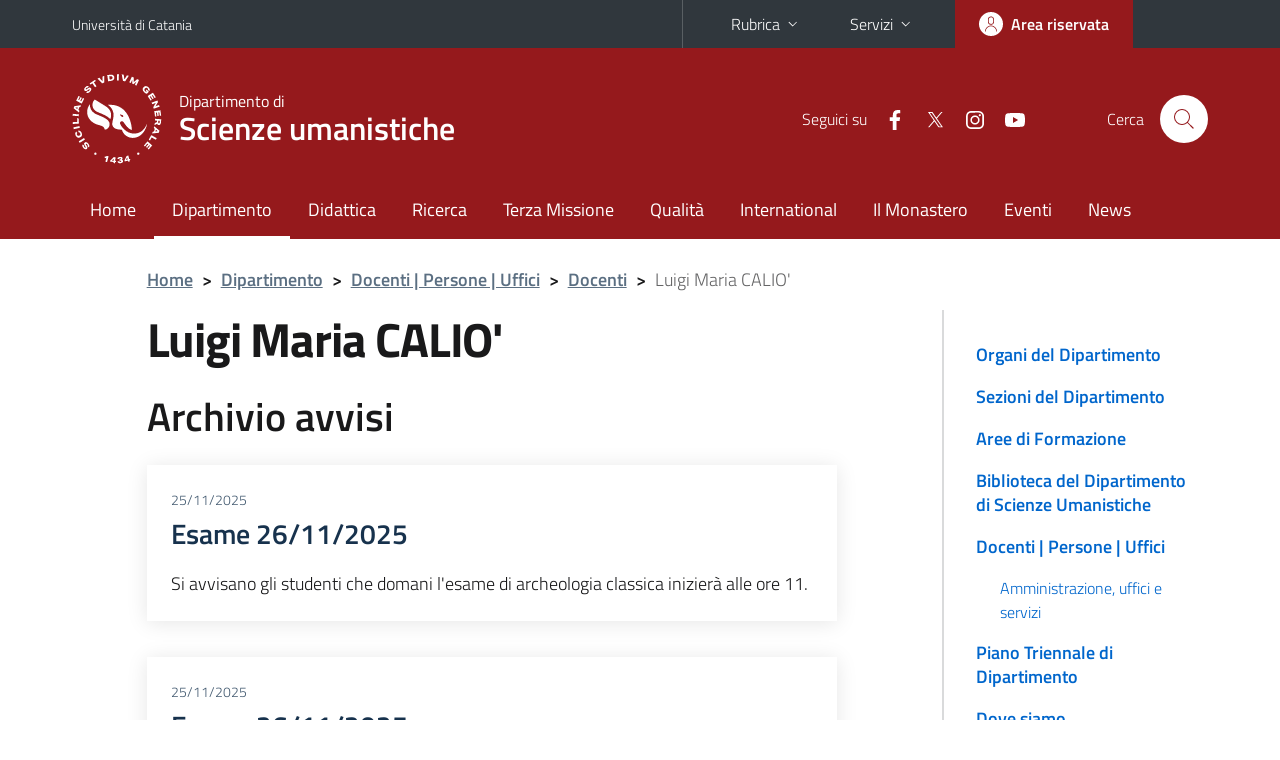

--- FILE ---
content_type: text/html; charset=utf-8
request_url: https://www.disum.unict.it/docenti/luigi.maria.calio?archivio-avvisi
body_size: 7804
content:
<!DOCTYPE html>
<html lang="it">
<head>
<meta charset="utf-8">
<title>Luigi Maria CALIO&#039; | Dipartimento di Scienze umanistiche</title>
<meta name="viewport" content="width=device-width,initial-scale=1,shrink-to-fit=no">
<meta name="Generator" content="Drupal 7 (http://drupal.org)">
<link rel="shortcut icon" href="https://www.disum.unict.it/sites/all/themes/id_theme_sd/favicon.ico" type="image/vnd.microsoft.icon">
<link href="/bootstrap-italia/css/bootstrap-italia.min.css" rel="stylesheet">
<link type="text/css" rel="stylesheet" href="https://www.disum.unict.it/sites/default/files/css/css_xE-rWrJf-fncB6ztZfd2huxqgxu4WO-qwma6Xer30m4.css" media="all">
<link type="text/css" rel="stylesheet" href="https://www.disum.unict.it/sites/default/files/css/css_GHM0dgi94gDEfo4s1bBoS1a-C0gDJUGRMcNEJ4lOLJU.css" media="all">
<link type="text/css" rel="stylesheet" href="https://www.disum.unict.it/sites/default/files/css/css_DFpy4IbPE_bJEEmy5Ynr8ppwHxqt_JT078n5loaAFs8.css" media="all">
<style type="text/css" media="all">
<!--/*--><![CDATA[/*><!--*/
.skiplinks{background-color:#fff}#menu-di-servizio .dropdown-menu,.it-header-slim-right-zone .dropdown-menu{z-index:9999}#menu-servizi{z-index:1001}#nav10.navbar-collapsable{z-index:1000!important}#nav10.navbar-collapsable .close-div{background-color:transparent}
.unict-bordeaux .it-header-slim-wrapper .btn-full,.unict-bordeaux .it-header-center-wrapper,.unict-bordeaux .back-to-top,.unict-bordeaux .btn-primary,.unict-bordeaux #home-sd h2{background-color:#95191c}.unict-bordeaux .bg-primary{background-color:#95191c!important}.unict-bordeaux .text-primary{color:#95191c!important}.unict-bordeaux .it-header-slim-wrapper .btn-full:hover,.unict-bordeaux .btn-primary:hover,.unict-bordeaux .back-to-top:hover{background-color:#800;color:#fff!important}.unict-bordeaux .it-header-slim-wrapper .btn-full:active,.unict-bordeaux .btn-primary:active{background-color:#700!important}.unict-bordeaux .it-header-slim-wrapper .btn-full .icon-primary,.unict-bordeaux .it-header-center-wrapper .it-header-center-content-wrapper .it-search-wrapper a.rounded-icon svg,.unict-bordeaux .btn-primary .icon-primary{fill:#95191c!important}.unict-bordeaux .it-footer-main{background-color:#700}.unict-bordeaux .it-footer-small-prints{background-color:#211212}@media(min-width:992px){.unict-bordeaux .it-header-navbar-wrapper{background-color:#95191c}}@media(max-width:991px){.unict-bordeaux .it-header-center-wrapper .it-header-center-content-wrapper .it-search-wrapper a.rounded-icon svg{fill:#fff!important}.unict-bordeaux .it-header-slim-wrapper .btn-full,.unict-bordeaux .it-header-slim-wrapper .btn-full:hover{background-color:transparent}.unict-bordeaux .it-nav-wrapper .navbar .navbar-collapsable .navbar-nav li a.nav-link{color:#95191c}.unict-bordeaux .it-nav-wrapper .navbar .navbar-collapsable .navbar-nav li a.nav-link.active{border-left-color:#95191c}.unict-bordeaux #it-main-menu .nav-item svg{fill:#95191c}}
.it-header-navbar-wrapper .navbar .navbar-collapsable .navbar-nav li a.nav-link{padding:13px 18px}@media(min-width:992px) and (max-width:1199px){.sd235 .it-header-navbar-wrapper .navbar .navbar-collapsable .navbar-nav li a.nav-link{padding:13px}}

/*]]>*/-->
</style>
<link type="text/css" rel="stylesheet" href="https://www.disum.unict.it/sites/default/files/css/css_-eFYVcHCpqbwlkFE-29TWPiqx23kD5BSO5dB-HYaW9A.css" media="all">
<script type="text/javascript" src="https://www.disum.unict.it/sites/default/files/js/js_6UR8aB1w5-y_vdUUdWDWlX2QhWu_qIXlEGEV48YgV-c.js"></script>
<script type="text/javascript" src="https://www.disum.unict.it/sites/default/files/js/js_onbE0n0cQY6KTDQtHO_E27UBymFC-RuqypZZ6Zxez-o.js"></script>
<script type="text/javascript" src="https://www.disum.unict.it/sites/default/files/js/js_qrf44QUDL_YTtRm1c_V_5DthK1dj0B5pBTFSfp1hfmk.js"></script>
<script type="text/javascript" src="https://www.disum.unict.it/sites/default/files/js/js_2IqN_RVpTM-JC2Ov9Z8M5NhkkxWciN7pj1288fPWmX4.js"></script>
<script type="text/javascript">
<!--//--><![CDATA[//><!--
jQuery.extend(Drupal.settings, {"basePath":"\/","pathPrefix":"it\/","setHasJsCookie":0,"ajaxPageState":{"theme":"id_theme_sd","theme_token":"VYAp3RiVT55gSQxYeypC7wFTtGr-ILDdIQRxgbHZqgs","js":{"sites\/all\/modules\/jquery_update\/replace\/jquery\/2.2\/jquery.min.js":1,"misc\/jquery-extend-3.4.0.js":1,"misc\/jquery-html-prefilter-3.5.0-backport.js":1,"misc\/jquery.once.js":1,"misc\/drupal.js":1,"sites\/all\/modules\/jquery_update\/js\/jquery_browser.js":1,"misc\/form-single-submit.js":1,"sites\/all\/modules\/ckeditor_accordion\/js\/ckeditor-accordion.js":1,"public:\/\/languages\/it_0wnW_QF8PBf25bw6Tf8bTGtyJDO4FGrXOg2Jc27zBL4.js":1,"sites\/all\/libraries\/colorbox\/jquery.colorbox-min.js":1,"sites\/all\/modules\/colorbox\/js\/colorbox.js":1,"sites\/all\/modules\/colorbox\/styles\/default\/colorbox_style.js":1},"css":{"modules\/system\/system.base.css":1,"modules\/system\/system.menus.css":1,"modules\/system\/system.messages.css":1,"modules\/system\/system.theme.css":1,"sites\/all\/modules\/ckeditor_accordion\/css\/ckeditor-accordion.css":1,"modules\/field\/theme\/field.css":1,"modules\/node\/node.css":1,"modules\/search\/search.css":1,"modules\/user\/user.css":1,"sites\/all\/modules\/views\/css\/views.css":1,"sites\/all\/modules\/ckeditor\/css\/ckeditor.css":1,"sites\/all\/modules\/colorbox\/styles\/default\/colorbox_style.css":1,"sites\/all\/modules\/ctools\/css\/ctools.css":1,"0":1,"1":1,"2":1,"sites\/all\/themes\/id_theme\/style.css":1,"sites\/all\/themes\/id_theme_sd\/sd.css":1}},"colorbox":{"opacity":"0.85","current":"{current} of {total}","previous":"\u00ab Prev","next":"Next \u00bb","close":"Close","maxWidth":"98%","maxHeight":"98%","fixed":true,"mobiledetect":true,"mobiledevicewidth":"480px","file_public_path":"\/sites\/default\/files","specificPagesDefaultValue":"admin*\nimagebrowser*\nimg_assist*\nimce*\nnode\/add\/*\nnode\/*\/edit\nprint\/*\nprintpdf\/*\nsystem\/ajax\nsystem\/ajax\/*"},"ckeditor_accordion":{"collapseAll":1},"urlIsAjaxTrusted":{"\/it\/search\/node":true}});
//--><!]]>
</script>
</head>
<body class="html not-front not-logged-in one-sidebar sidebar-first page-node page-node- page-node-246 node-type-pagina-dinamica i18n-it sd235 unict-bordeaux hide_mmfc">
<div class="skiplinks"><a class="sr-only sr-only-focusable" href="#it-main" accesskey="c">Vai al contenuto principale</a><a class="sr-only sr-only-focusable" href="#it-main-menu" accesskey="n">Vai al menu di navigazione</a></div>
<header class="it-header-wrapper">
<div class="it-header-slim-wrapper">
<div class="container">
<div class="row"><div class="col-12">
<div class="it-header-slim-wrapper-content">
<a class="d-none d-lg-block navbar-brand" href="https://www.unict.it">Università di Catania</a>
<div class="nav-mobile"><nav aria-label="Navigazione accessoria">
<a class="it-opener d-lg-none mr-1" href="https://www.unict.it" aria-hidden="true" tabindex="-1">Università di Catania</a><a class="it-opener d-lg-none" data-toggle="collapse" href="#menu-di-servizio" role="button" aria-expanded="false" aria-controls="menu-di-servizio" title="Apri il menu di servizio"><svg class="icon" role="img"><use href="/bootstrap-italia/svg/sprite.svg#it-expand"></use></svg></a>
<div class="link-list-wrapper collapse" id="menu-di-servizio">
<ul class="link-list border-right-0 pr-0">
<li class="dropdown"><a class="list-item dropdown-toggle" href="#" role="button" data-toggle="dropdown" aria-expanded="false">Rubrica<svg class="icon d-none d-lg-block" role="img"><use href="/bootstrap-italia/svg/sprite.svg#it-expand"></use></svg></a>
<div class="dropdown-menu"><div class="row"><div class="col-12 px-3">
<form action="https://www.unict.it/content/cerca-nella-rubrica" method="post" id="rubrica-form" accept-charset="UTF-8" class="unict-form">
<div class="container">
<div class="form-row"><label for="input-01" class="sr-only">Cerca nella rubrica per cognome</label><input required id="input-01" name="trova" type="text" class="form-control" autocomplete="family-name" placeholder="Cerca nella rubrica per cognome"></div>
<div class="form-row mt-2 mb-1"><input type="submit" class="btn btn-primary btn-xs py-1" value="CERCA"></div>
</div>
</form>
</div></div></div></li>
<li class="dropdown"><a class="list-item dropdown-toggle" href="#" role="button" data-toggle="dropdown" aria-expanded="false">Servizi<svg class="icon d-none d-lg-block" role="img"><use href="/bootstrap-italia/svg/sprite.svg#it-expand"></use></svg></a>
<div class="dropdown-menu" id="menu-servizi"><div class="row"><div class="col-12"><div class="link-list-wrapper">
<ul>
<li><a class="list-item" href="https://studenti.smartedu.unict.it" target="_blank" rel="noopener"><span>Portale studenti</span></a></li>
<li><a class="list-item" href="https://docenti.smartedu.unict.it/docenti/" target="_blank" rel="noopener"><span>Portale docenti / didattica</span></a></li>
<li><a class="list-item" href="https://intranet.unict.it" target="_blank" rel="noopener"><span>Portale personale</span></a></li>
<li><a class="list-item" href="https://segreterie.smartedu.unict.it" target="_blank" rel="noopener"><span>Portale segreterie</span></a></li>
<li><a class="list-item" href="https://www.sida.unict.it" target="_blank" rel="noopener"><span>Biblioteca digitale</span></a></li>
<li><a class="list-item" href="https://webmail365.unict.it" target="_blank" rel="noopener"><span>Webmail studenti</span></a></li>
<li><a class="list-item" href="https://webmail.unict.it" target="_blank" rel="noopener"><span>Webmail docenti e personale</span></a></li>
<li><a class="list-item" href="https://studium.unict.it" target="_blank" rel="noopener"><span>E-learning / Studium</span></a></li>
<li><a class="list-item" href="https://www.unict.it/servizi/servizi-web"><span>Servizi informatici</span></a></li>
<li><a class="list-item" href="https://www.unict.it/servizi"><span><strong>Tutti i servizi</strong> &raquo;</span></a></li>
</ul>
</div></div></div></div></li>
</ul>
</div>
</nav></div>
<div class="it-header-slim-right-zone margin-right-zone">
<a class="btn btn-icon btn-full" href="/content/login-cas"><span class="rounded-icon"><svg class="icon icon-primary" role="img" aria-label="Accedi all'area riservata"><use href="/bootstrap-italia/svg/sprite.svg#it-user"></use></svg></span><span class="d-none d-lg-block">Area riservata</span></a>
</div>
</div>
</div></div>
</div>
</div>
<div class="it-nav-wrapper">
<div class="it-header-center-wrapper">
<div class="container">
<div class="row"><div class="col-12">
<div class="it-header-center-content-wrapper">
<div class="it-brand-wrapper"><a href="/"><img src="/sites/all/themes/id_theme/unict.svg" alt="Logo UniCt" class="icon unict"><div class="it-brand-text"><h3>Dipartimento di</h3><h2>Scienze umanistiche</h2></div></a></div>
<div class="it-right-zone"><div class="it-socials d-none d-md-flex"><span>Seguici&nbsp;su</span><ul><li><a href="https://www.facebook.com/disum.unict.it"><svg class="icon" aria-label="Facebook"><use href="/bootstrap-italia/svg/sprite.svg#it-facebook"></use></svg></a></li>
<li><a href="https://twitter.com/DisumUnict"><svg class="icon" aria-label="Twitter"><use href="/bootstrap-italia/svg/sprite.svg#it-twitter"></use></svg></a></li>
<li><a href="https://www.instagram.com/disum.unict.it/"><svg class="icon" aria-label="Instagram"><use href="/bootstrap-italia/svg/sprite.svg#it-instagram"></use></svg></a></li>
<li><a href="https://www.youtube.com/@disumunict3811"><svg class="icon" aria-label="YouTube"><use href="/bootstrap-italia/svg/sprite.svg#it-youtube"></use></svg></a></li>
</ul></div><div class="it-search-wrapper"><span class="d-none d-md-block">Cerca</span><a class="search-link rounded-icon" href="#" data-target="#searchModal" data-toggle="modal" aria-label="Cerca" title="Cerca"><svg class="icon" role="img"><use href="/bootstrap-italia/svg/sprite.svg#it-search"></use></svg></a></div>
</div>
</div>
</div></div>
</div>
</div>
<div class="it-header-navbar-wrapper">
<div class="container">
<div class="row"><div class="col-12">
<nav class="navbar navbar-expand-lg" aria-label="Navigazione principale">
<button class="custom-navbar-toggler" type="button" aria-controls="nav10" aria-expanded="false" aria-label="attiva / disattiva la navigazione" data-target="#nav10"><svg class="icon" role="img"><use href="/bootstrap-italia/svg/sprite.svg#it-burger"></use></svg></button>
<div class="navbar-collapsable" id="nav10">
<div class="overlay"></div>
<div class="close-div"><button class="close-menu border-0" type="button" aria-label="chiudi"><svg class="icon icon-white" role="img"><use href="/bootstrap-italia/svg/sprite.svg#it-close-big"></use></svg></button></div>
<div class="menu-wrapper" id="it-main-menu">
<ul class="navbar-nav">
<li class="nav-item"><a class="nav-link" href="/it">Home</a></li>
<li class="nav-item"><a href="/it/content/dipartimento" class="nav-link active">Dipartimento</a></li>
<li class="nav-item"><a class="nav-link" href="/it/content/didattica">Didattica</a></li>
<li class="nav-item"><a class="nav-link" href="/it/content/ricerca">Ricerca</a></li>
<li class="nav-item"><a class="nav-link" href="/it/content/terza-missione">Terza Missione</a></li>
<li class="nav-item"><a class="nav-link" href="/it/content/commissione-qualit%C3%A0">Qualità</a></li>
<li class="nav-item"><a class="nav-link" href="/it/content/internazionale">International</a></li>
<li class="nav-item"><a class="nav-link" href="/it/content/il-monastero">Il Monastero</a></li>
<li class="nav-item"><a class="nav-link" href="/it/eventi">Eventi</a></li>
<li class="nav-item"><a class="nav-link" href="/it/notizie">News</a></li>
</ul>
</div>
</div>
</nav>
</div></div>
</div>
</div>
</div>
</header>
<div class="d-md-none bg-light p-3 pl-4"><div class="row"><div class="col-md-12"><a href="#menu-sezione" data-attribute="forward" class="text-decoration-none text-dark"><svg class="icon icon-sm align-top" role="img"><use href="/bootstrap-italia/svg/sprite.svg#it-list"></use></svg><span class="pl-3 fw-bold">Vai ai contenuti correlati</span></a></div></div></div>
<main id="it-main">
<section id="breadcrumb">
<div class="container">
<div class="row">
<div class="offset-lg-1 col-lg-11 col-md-12 px-3 px-sm-0 pb-2">
<nav class="breadcrumb-container" aria-label="Percorso di navigazione">
<ol class="breadcrumb">
<li class="breadcrumb-item"><a href="/it">Home</a><span class="separator">&gt;</span></li>
<li class="breadcrumb-item"><a href="/it/content/dipartimento">Dipartimento</a><span class="separator">&gt;</span></li>
<li class="breadcrumb-item"><a href="/it/content/docenti-persone-uffici">Docenti | Persone | Uffici</a><span class="separator">&gt;</span></li>
<li class="breadcrumb-item"><a href="/it/docenti">Docenti</a><span class="separator">&gt;</span></li>
<li class="breadcrumb-item active" aria-current="page">Luigi Maria CALIO'</ol>
</nav>
</div>
</div>
</div>
</section>
<section id="content">
<div class="container">
<div class="row">
<div class="offset-lg-1 col-lg-7 col-md-7 px-3 px-sm-0">
<article id="content-node-246">
<h1>Luigi Maria CALIO'</h1>
<h2 class="fw600 mt-4">Archivio avvisi</h2><div class="card-wrapper card-space my-4"><div class="card card-bg no-after"><div class="card-body overflow-hidden">
<div class="head-tags mb-2"><span class="data">25/11/2025</span></div>
<a href="/avvisi-docente/esame-26112025-0" class="text-decoration-none"><h5 class="card-title big-heading fw600 color-dark">Esame 26/11/2025</h5></a><p>Si avvisano gli studenti che domani l'esame di archeologia classica inizierà alle ore 11.</p>
</div></div></div>
<div class="card-wrapper card-space my-4"><div class="card card-bg no-after"><div class="card-body overflow-hidden">
<div class="head-tags mb-2"><span class="data">25/11/2025</span></div>
<a href="/avvisi-docente/esame-26112025" class="text-decoration-none"><h5 class="card-title big-heading fw600 color-dark">Esame 26/11/2025</h5></a><p>Si avvisano gli studenti che domani l'esame di archeologia classica inizierà alle ore 11.</p>
</div></div></div>
<div class="card-wrapper card-space my-4"><div class="card card-bg no-after"><div class="card-body overflow-hidden">
<div class="head-tags mb-2"><span class="data">13/11/2025</span></div>
<a href="/avvisi-docente/tutorato-di-archeologia-classica" class="text-decoration-none"><h5 class="card-title big-heading fw600 color-dark">Tutorato di Archeologia Classica</h5></a><p>Possibilità incontri tutorato junior per l'insegnamento di "Archeologia classica" dalle ore 10:00 alle 12:00 nei seguenti giorni nello studio del Professor Caliò:<br />Giovedì 20 novembre<br />Mercoledì 3 dicembre<br />Giovedì 4 dicembre<br />Mercoledì 10 dicembre<br />Giovedì 11 dicembre<br />Mercoledì 17 dicembre<br />Giovedì 18 dicembre<br />Tutor: Emiliano Giudice&nbsp; email: emi.giu1801@gmail.com<br />E' preferibile contattare con anticipo via mail per i giorni prestabiliti; disponibile sempre anche via mail.</p>
</div></div></div>
<div class="card-wrapper card-space my-4"><div class="card card-bg no-after"><div class="card-body overflow-hidden">
<div class="head-tags mb-2"><span class="data">15/10/2025</span></div>
<a href="/avvisi-docente/sospensione-lezioni-123" class="text-decoration-none"><h5 class="card-title big-heading fw600 color-dark">Sospensione lezioni</h5></a>Si avvisa che per motivi istituzionali questa settimana le lezioni sono sospese. Riprenderanno regolarmente mercoledì 22
</div></div></div>
<div class="card-wrapper card-space my-4"><div class="card card-bg no-after"><div class="card-body overflow-hidden">
<div class="head-tags mb-2"><span class="data">11/07/2025</span></div>
<a href="/avvisi-docente/esami-15-luglio-1" class="text-decoration-none"><h5 class="card-title big-heading fw600 color-dark">Esami 15 luglio</h5></a><p>Gli esami del 15 luglio saranno spostati al 16 luglio alle ore 12 sempre a Palazzo Ingrassia.</p>
</div></div></div>
<div class="card-wrapper card-space my-4"><div class="card card-bg no-after"><div class="card-body overflow-hidden">
<div class="head-tags mb-2"><span class="data">11/07/2025</span></div>
<a href="/avvisi-docente/esami-15-luglio-0" class="text-decoration-none"><h5 class="card-title big-heading fw600 color-dark">Esami 15 luglio</h5></a><p>Gli esami del 15 luglio saranno spostati al 16 luglio alle ore 12 sempre a Palazzo Ingrassia.</p>
</div></div></div>
<div class="card-wrapper card-space my-4"><div class="card card-bg no-after"><div class="card-body overflow-hidden">
<div class="head-tags mb-2"><span class="data">11/07/2025</span></div>
<a href="/avvisi-docente/esami-15-luglio" class="text-decoration-none"><h5 class="card-title big-heading fw600 color-dark">Esami 15 luglio</h5></a><p>Gli esami del 15 luglio saranno spostati al 16 luglio alle ore 12 sempre a Palazzo Ingrassia.</p>
</div></div></div>
<div class="card-wrapper card-space my-4"><div class="card card-bg no-after"><div class="card-body overflow-hidden">
<div class="head-tags mb-2"><span class="data">29/06/2025</span></div>
<a href="/avvisi-docente/orario-esami-prof-caliò-archeologia-del-mediterraneo-età-classica" class="text-decoration-none"><h5 class="card-title big-heading fw600 color-dark">Orario Esami Prof. Caliò Archeologia del Mediterraneo  in età classica</h5></a><p>Gli esami di&nbsp;Archeologia del Mediterraneo&nbsp; in età classica inizieranno domani alle ore 12.00</p>
</div></div></div>
<div class="card-wrapper card-space my-4"><div class="card card-bg no-after"><div class="card-body overflow-hidden">
<div class="head-tags mb-2"><span class="data">04/12/2024</span></div>
<a href="/avvisi-docente/sospensione-lezioni-5-dicembre-2024-0" class="text-decoration-none"><h5 class="card-title big-heading fw600 color-dark">Sospensione lezioni 5 dicembre 2024</h5></a><p>Si sospendono le lezioni per la data di domani 5 dicembre 2024. Le lezioni riprenderanno venerdì alle 8.00</p>
</div></div></div>
<div class="card-wrapper card-space my-4"><div class="card card-bg no-after"><div class="card-body overflow-hidden">
<div class="head-tags mb-2"><span class="data">04/12/2024</span></div>
<a href="/avvisi-docente/sospensione-lezioni-5-dicembre-2024" class="text-decoration-none"><h5 class="card-title big-heading fw600 color-dark">Sospensione lezioni 5 dicembre 2024</h5></a><p>Si sospendono le lezioni per la data di domani 5 dicembre 2024. Le lezioni riprenderanno venerdì alle 8.00</p>
</div></div></div>
<div class="card-wrapper card-space my-4"><div class="card card-bg no-after"><div class="card-body overflow-hidden">
<div class="head-tags mb-2"><span class="data">06/11/2024</span></div>
<a href="/avvisi-docente/interruzione-lezioni-1" class="text-decoration-none"><h5 class="card-title big-heading fw600 color-dark">Interruzione lezioni</h5></a><p>Si avvisa che le lezioni di Archeologia Classica non si terranno questa e la prossima settimana. Riprenderanno regolarmente mercoledì 20 novembre.</p>
</div></div></div>
<div class="card-wrapper card-space my-4"><div class="card card-bg no-after"><div class="card-body overflow-hidden">
<div class="head-tags mb-2"><span class="data">06/11/2024</span></div>
<a href="/avvisi-docente/interruzione-lezioni-0" class="text-decoration-none"><h5 class="card-title big-heading fw600 color-dark">Interruzione lezioni</h5></a><p>Si avvisa che le lezioni di Archeologia Classica non si terranno questa e la prossima settimana. Riprenderanno regolarmente mercoledì 20 novembre.</p>
</div></div></div>
<div class="card-wrapper card-space my-4"><div class="card card-bg no-after"><div class="card-body overflow-hidden">
<div class="head-tags mb-2"><span class="data">16/10/2024</span></div>
<a href="/avvisi-docente/sospensione-lezioni-111" class="text-decoration-none"><h5 class="card-title big-heading fw600 color-dark">sospensione lezioni</h5></a><p>Si avvisa che domani e venerdì le lezioni di Archeologia Classica sono sospese. Le lezioni riprenderanno regolarmente mercoledì 23 ottobre.</p>
</div></div></div>
<div class="card-wrapper card-space my-4"><div class="card card-bg no-after"><div class="card-body overflow-hidden">
<div class="head-tags mb-2"><span class="data">16/10/2024</span></div>
<a href="/avvisi-docente/sospensione-lezioni-110" class="text-decoration-none"><h5 class="card-title big-heading fw600 color-dark">sospensione lezioni</h5></a><p>Si avvisa che domani e venerdì le lezioni di Archeologia Classica sono sospese. Le lezioni riprenderanno regolarmente mercoledì 23 ottobre.</p>
</div></div></div>
<div class="card-wrapper card-space my-4"><div class="card card-bg no-after"><div class="card-body overflow-hidden">
<div class="head-tags mb-2"><span class="data">24/10/2023</span></div>
<a href="/avvisi-docente/sospensione-lezioni-88" class="text-decoration-none"><h5 class="card-title big-heading fw600 color-dark">Sospensione lezioni</h5></a><p>Si avvisano gli studenti del corso di Archeologia Classica che le lezioni de 26-28 ottobre non si svolgeranno. Le lezioni riprenderanno il 2 novembre.</p>
</div></div></div>
<div class="card-wrapper card-space my-4"><div class="card card-bg no-after"><div class="card-body overflow-hidden">
<div class="head-tags mb-2"><span class="data">24/10/2023</span></div>
<a href="/avvisi-docente/sospensione-lezioni-87" class="text-decoration-none"><h5 class="card-title big-heading fw600 color-dark">Sospensione lezioni</h5></a><p>Si avvisano gli studenti del corso di Archeologia Classica che le lezioni de 26-28 ottobre non si svolgeranno. Le lezioni riprenderanno il 2 novembre.</p>
</div></div></div>
<div class="card-wrapper card-space my-4"><div class="card card-bg no-after"><div class="card-body overflow-hidden">
<div class="head-tags mb-2"><span class="data">18/10/2023</span></div>
<a href="/avvisi-docente/sospensione-della-lezione-6" class="text-decoration-none"><h5 class="card-title big-heading fw600 color-dark">Sospensione della lezione</h5></a><p>Si avverte che il 19 ottobre la lezione di Archeologia Classica sarà sospesa perchè l'aula non è disponibile.</p>
</div></div></div>
<div class="card-wrapper card-space my-4"><div class="card card-bg no-after"><div class="card-body overflow-hidden">
<div class="head-tags mb-2"><span class="data">04/04/2023</span></div>
<a href="/avvisi-docente/lezioni-prof-caliò" class="text-decoration-none"><h5 class="card-title big-heading fw600 color-dark">Lezioni prof. Caliò</h5></a><p>Si avvisano gli studenti che frequentano il corso che questa settimana non si terranno lezioni. Verranno riprese giovedì 13 aprile.</p>
</div></div></div>
<div class="card-wrapper card-space my-4"><div class="card card-bg no-after"><div class="card-body overflow-hidden">
<div class="head-tags mb-2"><span class="data">07/03/2023</span></div>
<a href="/avvisi-docente/inizio-lezioni-archeologia-del-mediterraneo-età-classica" class="text-decoration-none"><h5 class="card-title big-heading fw600 color-dark">Inizio lezioni Archeologia del Mediterraneo in età Classica</h5></a><p>Si avvisa che le lezioni del corso avranno inizio giovedì 9 marzo</p>
</div></div></div>
<div class="card-wrapper card-space my-4"><div class="card card-bg no-after"><div class="card-body overflow-hidden">
<div class="head-tags mb-2"><span class="data">06/12/2022</span></div>
<a href="/avvisi-docente/sospensione-lezione-55" class="text-decoration-none"><h5 class="card-title big-heading fw600 color-dark">Sospensione lezione</h5></a><p>Mercoledì 7 dicembre la lezione non verrà effettuata.</p>
</div></div></div>
<div class="card-wrapper card-space my-4"><div class="card card-bg no-after"><div class="card-body overflow-hidden">
<div class="head-tags mb-2"><span class="data">06/12/2022</span></div>
<a href="/avvisi-docente/sospensione-lezione-54" class="text-decoration-none"><h5 class="card-title big-heading fw600 color-dark">Sospensione lezione</h5></a><p>Mercoledì 7 dicembre la lezione non verrà effettuata.</p>
</div></div></div>
<div class="card-wrapper card-space my-4"><div class="card card-bg no-after"><div class="card-body overflow-hidden">
<div class="head-tags mb-2"><span class="data">10/11/2022</span></div>
<a href="/avvisi-docente/sospensione-attività-didattica-9" class="text-decoration-none"><h5 class="card-title big-heading fw600 color-dark">sospensione attività didattica</h5></a><p>Si avvisa che la lezione di domani 11 novembre non avrà luogo. Le lezioni riprenderanno regolarmente mercoledì 16.</p>
</div></div></div>
<div class="card-wrapper card-space my-4"><div class="card card-bg no-after"><div class="card-body overflow-hidden">
<div class="head-tags mb-2"><span class="data">10/11/2022</span></div>
<a href="/avvisi-docente/sospensione-attività-didattica-8" class="text-decoration-none"><h5 class="card-title big-heading fw600 color-dark">sospensione attività didattica</h5></a><p>Si avvisa che la lezione di domani 11 novembre non avrà luogo. Le lezioni riprenderanno regolarmente mercoledì 16.</p>
</div></div></div>
<div class="card-wrapper card-space my-4"><div class="card card-bg no-after"><div class="card-body overflow-hidden">
<div class="head-tags mb-2"><span class="data">22/04/2022</span></div>
<a href="/avvisi-docente/spostamento-esami-25" class="text-decoration-none"><h5 class="card-title big-heading fw600 color-dark">Spostamento esami</h5></a><p>Si avvisa che gli esami riservati del 26 aprile sono spostati al 27 aprile alle 10.30</p>
</div></div></div>
<div class="card-wrapper card-space my-4"><div class="card card-bg no-after"><div class="card-body overflow-hidden">
<div class="head-tags mb-2"><span class="data">22/04/2022</span></div>
<a href="/avvisi-docente/spostamento-esami-24" class="text-decoration-none"><h5 class="card-title big-heading fw600 color-dark">Spostamento esami</h5></a><p>Si avvisa che gli esami riservati del 26 aprile sono spostati al 27 aprile alle 10.30</p>
</div></div></div>
<a href="/docenti/luigi.maria.calio" class="btn btn-secondary my-4">VAI ALLA SCHEDA DOCENTE</a>
<div class="region region-content">
<div id="block-system-main" class="block block-system">

<div class="content">
<div id="node-246" class="node node-pagina-dinamica clearfix">

  
      
  
  <div class="content">
      </div>

  
  
</div>

</div>
</div>
</div>
<div class="dropdown" id="it-share">
<a class="dropdown-toggle btn btn-outline-primary btn-icon btn-xs mt-2 mb-3 p-2" href="#" role="button" data-toggle="dropdown" aria-expanded="false"><svg class="icon icon-primary icon-sm" role="img"><use href="/bootstrap-italia/svg/sprite.svg#it-share"></use></svg><span>Condividi</span></a>
<div class="dropdown-menu"><div class="link-list-wrapper"><ul class="link-list">
<li><a class="list-item" rel="nofollow" href="https://www.facebook.com/sharer/sharer.php?src=bm&amp;u=https%3A%2F%2Fwww.disum.unict.it%2Fdocenti%2Fluigi.maria.calio%3Farchivio-avvisi&amp;t=Scheda+docente&amp;v=3" onclick="javascript:window.open(this.href,'','menubar=no,toolbar=no,resizable=yes,scrollbar=yes,height=500,width=720');return false;"><svg class="icon icon-primary icon-sm align-middle mr-1" role="img"><use href="/bootstrap-italia/svg/sprite.svg#it-facebook-square"></use></svg><span class="u-hiddenVisually">Facebook</span></a></li>
<li><a class="list-item" rel="nofollow" href="https://www.twitter.com/share?url=https%3A%2F%2Fwww.disum.unict.it%2Fdocenti%2Fluigi.maria.calio%3Farchivio-avvisi" onclick="javascript:window.open(this.href,'','menubar=no,toolbar=no,resizable=yes,scrollbar=yes,height=600,width=600');return false;"><svg class="icon icon-primary icon-sm align-middle mr-1" role="img"><use href="/bootstrap-italia/svg/sprite.svg#it-twitter"></use></svg><span class="u-hiddenVisually">Twitter</span></a></li>
<li><a class="list-item" href="https://api.whatsapp.com/send?text=https%3A%2F%2Fwww.disum.unict.it%2Fdocenti%2Fluigi.maria.calio%3Farchivio-avvisi" data-action="share/whatsapp/share"><svg class="icon icon-primary icon-sm align-middle mr-1" role="img"><use href="/bootstrap-italia/svg/sprite.svg#it-whatsapp"></use></svg><span class="u-hiddenVisually">Whatsapp</span></a></li>
<li><a class="list-item" href="https://t.me/share/url?url=https%3A%2F%2Fwww.disum.unict.it%2Fdocenti%2Fluigi.maria.calio%3Farchivio-avvisi&amp;text=Scheda+docente" data-action="share/telegram/share"><svg class="icon icon-primary icon-sm align-middle mr-1" role="img"><use href="/bootstrap-italia/svg/sprite.svg#it-telegram"></use></svg><span class="u-hiddenVisually">Telegram</span></a></li>
<li><a class="list-item" href="mailto:?subject=Dipartimento+di+Scienze+umanistiche+-+Scheda+docente&amp;body=https%3A%2F%2Fwww.disum.unict.it%2Fdocenti%2Fluigi.maria.calio%3Farchivio-avvisi"><svg class="icon icon-primary icon-sm align-middle mr-1" role="img"><use href="/bootstrap-italia/svg/sprite.svg#it-mail"></use></svg><span class="u-hiddenVisually">Email</span></a></li>
</ul></div></div>
</div>
</article>
</div>
<div class="offset-lg-1 col-lg-3 offset-md-1 col-md-4">
<div class="region region-sidebar-first">
<aside id="menu-sezione">
<div id="block-menu-block-10" class="sidebar-wrapper it-line-left-side block block-menu-block">

<div class="sidebar-linklist-wrapper"><div class="link-list-wrapper">
<ul class="menu"><li><a class="list-item medium" href="/it/content/organi-del-dipartimento">Organi del Dipartimento</a></li>
<li><a class="list-item medium" href="/it/content/sezioni-del-dipartimento">Sezioni del Dipartimento</a></li>
<li><a class="list-item medium" href="/it/content/aree-di-formazione">Aree di Formazione</a></li>
<li><a class="list-item medium" href="/it/content/biblioteca-del-dipartimento-di-scienze-umanistiche">Biblioteca del Dipartimento di Scienze Umanistiche</a></li>
<li><a class="list-item medium" href="/it/content/docenti-persone-uffici" class="active-trail">Docenti | Persone | Uffici</a>
<ul class="link-sublist">
<li><a class="list-item" href="/it/content/amministrazione-uffici-e-servizi">Amministrazione, uffici e servizi</a></li>
</ul></li>
<li><a class="list-item medium" href="/it/content/piano-triennale-di-dipartimento">Piano Triennale di Dipartimento</a></li>
<li><a class="list-item medium" href="/it/content/dove-siamo">Dove siamo</a></li>
<li><a class="list-item medium" href="/it/content/mappa-del-monastero-dei-benedettini">Mappa del Monastero dei Benedettini</a></li>
<li><a class="list-item medium" href="/it/content/multimedia">Multimedia</a></li>
<li><a class="list-item medium" href="/it/content/linee-guida-e-modulistica">Linee guida e modulistica</a></li>
<li><a class="list-item medium" href="/it/content/missioni-attraverso-piattaforma-easy">Missioni attraverso piattaforma Easy</a></li>
</ul></div></div>
</div>
</aside>
</div>
</div>
</div>
</div>
</section>
</main>
<footer class="it-footer">
<div class="it-footer-main">
<div class="container">
<section><div class="row clearfix"><div class="col-sm-12"><div class="it-brand-wrapper"><a href="/"><img src="/sites/all/themes/id_theme/monogramma.svg" class="icon monogramma_icon" alt="Monogramma UniCt"><div class="it-brand-text unict_monogramma"><h3>Dipartimento di</h3><h2>Scienze umanistiche</h2></div></a></div></div></div></section>
<section>
<div class="row">
<div class="col-md-4 col-sm-6 pb-2">
<div id="block-block-108" class="block block-block">
<h3>Dove siamo</h3>

<div class="content">
<p>Monastero dei Benedettini<br>
Piazza Dante, 32<br>
95124 - Catania</p>

</div>
</div>
</div>
<div class="col-md-4 col-sm-6 pb-2">
<div id="block-block-109" class="block block-block">
<h3>Contatti</h3>

<div class="content">
<p><a href="mailto:carmelina.salamone@unict.it">Appuntamenti direttore</a><br>
<a href="/it/content/servizi-per-gli-studenti">Servizi per gli studenti</a><br>
<a href="/it/content/uffici-amministrativi">Uffici Amministrativi</a></p>
<p><a href="mailto:disum@unict.it">Direzione</a> | +39 095 7102702</p>

</div>
</div>
</div>
<div class="col-md-4 col-sm-6 pb-2">
<h3>Seguici&nbsp;su</h3>
<ul class="list-inline text-left social"><li class="list-inline-item pb-2"><a class="p-1" href="https://www.facebook.com/disum.unict.it"><svg class="icon icon-sm icon-white align-top" aria-label="Facebook"><use href="/bootstrap-italia/svg/sprite.svg#it-facebook"></use></svg></a></li><li class="list-inline-item pb-2"><a class="p-1" href="https://twitter.com/DisumUnict"><svg class="icon icon-sm icon-white align-top" aria-label="Twitter"><use href="/bootstrap-italia/svg/sprite.svg#it-twitter"></use></svg></a></li><li class="list-inline-item pb-2"><a class="p-1" href="https://www.instagram.com/disum.unict.it/"><svg class="icon icon-sm icon-white align-top" aria-label="Instagram"><use href="/bootstrap-italia/svg/sprite.svg#it-instagram"></use></svg></a></li><li class="list-inline-item pb-2"><a class="p-1" href="https://www.youtube.com/@disumunict3811"><svg class="icon icon-sm icon-white align-top" aria-label="YouTube"><use href="/bootstrap-italia/svg/sprite.svg#it-youtube"></use></svg></a></li></ul>
</div></div>
</section>
</div>
</div>
<div class="it-footer-small-prints clearfix">
<div class="container">
<h3 class="sr-only">Link e informazioni utili</h3>
<div class="region region-footer-link">
<div id="block-block-107" class="block block-block">

<div class="content">
<ul class="it-footer-small-prints-list list-inline mb-0 d-flex flex-column flex-md-row">
<li><a href="/content/privacy">Privacy</a></li>
<li><a href="/content/note-legali">Note legali</a></li>
<li><a href="/content/accessibilità">Accessibilità</a></li>
<li><a href="/it/content/dati-di-monitoraggio">Dati di monitoraggio</a></li>
<li><a href="/sitemap">Mappa del sito</a></li>
<li><a href="/it/notizie/questionario-feedback-sito-disum">Questionario sito DISUM</a></li>
</ul>

</div>
</div>
</div>
</div>
</div>
</footer>
<div class="modal fade show" id="searchModal" tabindex="-1" role="dialog" aria-labelledby="cerca-nel-sito" aria-modal="true">
<div class="modal-dialog"><div class="modal-content p-3">
<div class="container"><div class="row"><button class="close mr-3" type="button" data-dismiss="modal" aria-label="Chiudi"><svg class="icon" role="img"><use href="/bootstrap-italia/svg/sprite.svg#it-arrow-left"></use></svg></button><h2 class="modal-title" id="cerca-nel-sito">Cerca nel sito</h2></div></div>
<form class="search-form" action="/it/search/node" method="post" id="search-form" accept-charset="UTF-8"><div><div class="container"><div class="form-row mt-2 mb-4">
  <label for="edit-keys" class="d-none">Termini da ricercare</label>
 <input required type="text" id="edit-keys" name="keys" value="" size="40" maxlength="255" class="form-control" placeholder="Inserisci qui i termini da ricercare">
</div>
<input type="submit" id="edit-submit" name="op" value="Cerca" class="form-submit"></div><input type="hidden" aria-label="" name="form_build_id" value="form--0TXd_UQRHmQuY8PQSq6qbL6mv_crivUS9soVLRFidc">
<input type="hidden" aria-label="" name="form_id" value="search_form">
</div></form>
</div></div>
</div>
<a href="#" aria-hidden="true" data-attribute="back-to-top" class="back-to-top shadow d-print-none"><svg class="icon icon-light" aria-label="Vai a inizio pagina"><use href="/bootstrap-italia/svg/sprite.svg#it-arrow-up"></use></svg></a>
<script>window.__PUBLIC_PATH__ = "/bootstrap-italia/fonts"</script>
<script src="/bootstrap-italia/js/bootstrap-italia.bundle.min.js"></script>
</body>
</html>